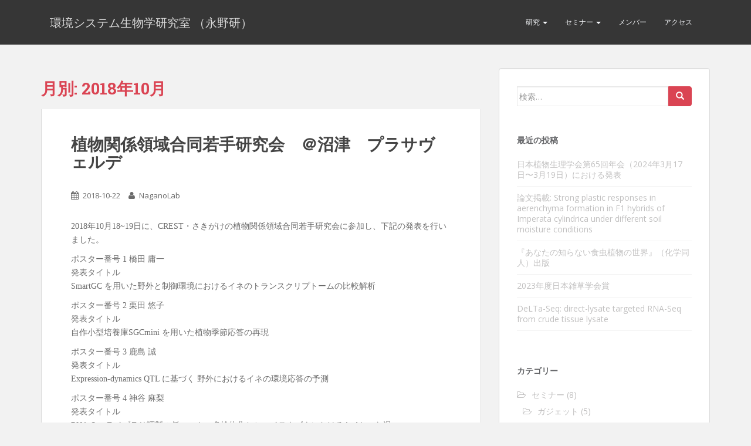

--- FILE ---
content_type: text/html; charset=UTF-8
request_url: https://ps.agr.ryukoku.ac.jp/naganolab/?m=201810
body_size: 9335
content:
<!doctype html>
<!--[if !IE]>
<html class="no-js non-ie" lang="ja"> <![endif]-->
<!--[if IE 7 ]>
<html class="no-js ie7" lang="ja"> <![endif]-->
<!--[if IE 8 ]>
<html class="no-js ie8" lang="ja"> <![endif]-->
<!--[if IE 9 ]>
<html class="no-js ie9" lang="ja"> <![endif]-->
<!--[if gt IE 9]><!-->
<html class="no-js" lang="ja"> <!--<![endif]-->
<head>
<meta charset="UTF-8">
<meta name="viewport" content="width=device-width, initial-scale=1">
<link rel="profile" href="http://gmpg.org/xfn/11">
<link rel="pingback" href="https://ps.agr.ryukoku.ac.jp/naganolab/xmlrpc.php">

<title>2018年10月 &#8211; 環境システム生物学研究室 （永野研）</title>
<meta name='robots' content='max-image-preview:large' />
	<style>img:is([sizes="auto" i], [sizes^="auto," i]) { contain-intrinsic-size: 3000px 1500px }</style>
	<link rel='dns-prefetch' href='//fonts.googleapis.com' />
<link rel="alternate" type="application/rss+xml" title="環境システム生物学研究室 （永野研） &raquo; フィード" href="https://ps.agr.ryukoku.ac.jp/naganolab/?feed=rss2" />
<link rel="alternate" type="application/rss+xml" title="環境システム生物学研究室 （永野研） &raquo; コメントフィード" href="https://ps.agr.ryukoku.ac.jp/naganolab/?feed=comments-rss2" />
<script type="text/javascript">
/* <![CDATA[ */
window._wpemojiSettings = {"baseUrl":"https:\/\/s.w.org\/images\/core\/emoji\/15.0.3\/72x72\/","ext":".png","svgUrl":"https:\/\/s.w.org\/images\/core\/emoji\/15.0.3\/svg\/","svgExt":".svg","source":{"concatemoji":"https:\/\/ps.agr.ryukoku.ac.jp\/naganolab\/wp-includes\/js\/wp-emoji-release.min.js?ver=6.7.4"}};
/*! This file is auto-generated */
!function(i,n){var o,s,e;function c(e){try{var t={supportTests:e,timestamp:(new Date).valueOf()};sessionStorage.setItem(o,JSON.stringify(t))}catch(e){}}function p(e,t,n){e.clearRect(0,0,e.canvas.width,e.canvas.height),e.fillText(t,0,0);var t=new Uint32Array(e.getImageData(0,0,e.canvas.width,e.canvas.height).data),r=(e.clearRect(0,0,e.canvas.width,e.canvas.height),e.fillText(n,0,0),new Uint32Array(e.getImageData(0,0,e.canvas.width,e.canvas.height).data));return t.every(function(e,t){return e===r[t]})}function u(e,t,n){switch(t){case"flag":return n(e,"\ud83c\udff3\ufe0f\u200d\u26a7\ufe0f","\ud83c\udff3\ufe0f\u200b\u26a7\ufe0f")?!1:!n(e,"\ud83c\uddfa\ud83c\uddf3","\ud83c\uddfa\u200b\ud83c\uddf3")&&!n(e,"\ud83c\udff4\udb40\udc67\udb40\udc62\udb40\udc65\udb40\udc6e\udb40\udc67\udb40\udc7f","\ud83c\udff4\u200b\udb40\udc67\u200b\udb40\udc62\u200b\udb40\udc65\u200b\udb40\udc6e\u200b\udb40\udc67\u200b\udb40\udc7f");case"emoji":return!n(e,"\ud83d\udc26\u200d\u2b1b","\ud83d\udc26\u200b\u2b1b")}return!1}function f(e,t,n){var r="undefined"!=typeof WorkerGlobalScope&&self instanceof WorkerGlobalScope?new OffscreenCanvas(300,150):i.createElement("canvas"),a=r.getContext("2d",{willReadFrequently:!0}),o=(a.textBaseline="top",a.font="600 32px Arial",{});return e.forEach(function(e){o[e]=t(a,e,n)}),o}function t(e){var t=i.createElement("script");t.src=e,t.defer=!0,i.head.appendChild(t)}"undefined"!=typeof Promise&&(o="wpEmojiSettingsSupports",s=["flag","emoji"],n.supports={everything:!0,everythingExceptFlag:!0},e=new Promise(function(e){i.addEventListener("DOMContentLoaded",e,{once:!0})}),new Promise(function(t){var n=function(){try{var e=JSON.parse(sessionStorage.getItem(o));if("object"==typeof e&&"number"==typeof e.timestamp&&(new Date).valueOf()<e.timestamp+604800&&"object"==typeof e.supportTests)return e.supportTests}catch(e){}return null}();if(!n){if("undefined"!=typeof Worker&&"undefined"!=typeof OffscreenCanvas&&"undefined"!=typeof URL&&URL.createObjectURL&&"undefined"!=typeof Blob)try{var e="postMessage("+f.toString()+"("+[JSON.stringify(s),u.toString(),p.toString()].join(",")+"));",r=new Blob([e],{type:"text/javascript"}),a=new Worker(URL.createObjectURL(r),{name:"wpTestEmojiSupports"});return void(a.onmessage=function(e){c(n=e.data),a.terminate(),t(n)})}catch(e){}c(n=f(s,u,p))}t(n)}).then(function(e){for(var t in e)n.supports[t]=e[t],n.supports.everything=n.supports.everything&&n.supports[t],"flag"!==t&&(n.supports.everythingExceptFlag=n.supports.everythingExceptFlag&&n.supports[t]);n.supports.everythingExceptFlag=n.supports.everythingExceptFlag&&!n.supports.flag,n.DOMReady=!1,n.readyCallback=function(){n.DOMReady=!0}}).then(function(){return e}).then(function(){var e;n.supports.everything||(n.readyCallback(),(e=n.source||{}).concatemoji?t(e.concatemoji):e.wpemoji&&e.twemoji&&(t(e.twemoji),t(e.wpemoji)))}))}((window,document),window._wpemojiSettings);
/* ]]> */
</script>
<style id='wp-emoji-styles-inline-css' type='text/css'>

	img.wp-smiley, img.emoji {
		display: inline !important;
		border: none !important;
		box-shadow: none !important;
		height: 1em !important;
		width: 1em !important;
		margin: 0 0.07em !important;
		vertical-align: -0.1em !important;
		background: none !important;
		padding: 0 !important;
	}
</style>
<link rel='stylesheet' id='wp-block-library-css' href='https://ps.agr.ryukoku.ac.jp/naganolab/wp-includes/css/dist/block-library/style.min.css?ver=6.7.4' type='text/css' media='all' />
<style id='classic-theme-styles-inline-css' type='text/css'>
/*! This file is auto-generated */
.wp-block-button__link{color:#fff;background-color:#32373c;border-radius:9999px;box-shadow:none;text-decoration:none;padding:calc(.667em + 2px) calc(1.333em + 2px);font-size:1.125em}.wp-block-file__button{background:#32373c;color:#fff;text-decoration:none}
</style>
<style id='global-styles-inline-css' type='text/css'>
:root{--wp--preset--aspect-ratio--square: 1;--wp--preset--aspect-ratio--4-3: 4/3;--wp--preset--aspect-ratio--3-4: 3/4;--wp--preset--aspect-ratio--3-2: 3/2;--wp--preset--aspect-ratio--2-3: 2/3;--wp--preset--aspect-ratio--16-9: 16/9;--wp--preset--aspect-ratio--9-16: 9/16;--wp--preset--color--black: #000000;--wp--preset--color--cyan-bluish-gray: #abb8c3;--wp--preset--color--white: #ffffff;--wp--preset--color--pale-pink: #f78da7;--wp--preset--color--vivid-red: #cf2e2e;--wp--preset--color--luminous-vivid-orange: #ff6900;--wp--preset--color--luminous-vivid-amber: #fcb900;--wp--preset--color--light-green-cyan: #7bdcb5;--wp--preset--color--vivid-green-cyan: #00d084;--wp--preset--color--pale-cyan-blue: #8ed1fc;--wp--preset--color--vivid-cyan-blue: #0693e3;--wp--preset--color--vivid-purple: #9b51e0;--wp--preset--gradient--vivid-cyan-blue-to-vivid-purple: linear-gradient(135deg,rgba(6,147,227,1) 0%,rgb(155,81,224) 100%);--wp--preset--gradient--light-green-cyan-to-vivid-green-cyan: linear-gradient(135deg,rgb(122,220,180) 0%,rgb(0,208,130) 100%);--wp--preset--gradient--luminous-vivid-amber-to-luminous-vivid-orange: linear-gradient(135deg,rgba(252,185,0,1) 0%,rgba(255,105,0,1) 100%);--wp--preset--gradient--luminous-vivid-orange-to-vivid-red: linear-gradient(135deg,rgba(255,105,0,1) 0%,rgb(207,46,46) 100%);--wp--preset--gradient--very-light-gray-to-cyan-bluish-gray: linear-gradient(135deg,rgb(238,238,238) 0%,rgb(169,184,195) 100%);--wp--preset--gradient--cool-to-warm-spectrum: linear-gradient(135deg,rgb(74,234,220) 0%,rgb(151,120,209) 20%,rgb(207,42,186) 40%,rgb(238,44,130) 60%,rgb(251,105,98) 80%,rgb(254,248,76) 100%);--wp--preset--gradient--blush-light-purple: linear-gradient(135deg,rgb(255,206,236) 0%,rgb(152,150,240) 100%);--wp--preset--gradient--blush-bordeaux: linear-gradient(135deg,rgb(254,205,165) 0%,rgb(254,45,45) 50%,rgb(107,0,62) 100%);--wp--preset--gradient--luminous-dusk: linear-gradient(135deg,rgb(255,203,112) 0%,rgb(199,81,192) 50%,rgb(65,88,208) 100%);--wp--preset--gradient--pale-ocean: linear-gradient(135deg,rgb(255,245,203) 0%,rgb(182,227,212) 50%,rgb(51,167,181) 100%);--wp--preset--gradient--electric-grass: linear-gradient(135deg,rgb(202,248,128) 0%,rgb(113,206,126) 100%);--wp--preset--gradient--midnight: linear-gradient(135deg,rgb(2,3,129) 0%,rgb(40,116,252) 100%);--wp--preset--font-size--small: 13px;--wp--preset--font-size--medium: 20px;--wp--preset--font-size--large: 36px;--wp--preset--font-size--x-large: 42px;--wp--preset--spacing--20: 0.44rem;--wp--preset--spacing--30: 0.67rem;--wp--preset--spacing--40: 1rem;--wp--preset--spacing--50: 1.5rem;--wp--preset--spacing--60: 2.25rem;--wp--preset--spacing--70: 3.38rem;--wp--preset--spacing--80: 5.06rem;--wp--preset--shadow--natural: 6px 6px 9px rgba(0, 0, 0, 0.2);--wp--preset--shadow--deep: 12px 12px 50px rgba(0, 0, 0, 0.4);--wp--preset--shadow--sharp: 6px 6px 0px rgba(0, 0, 0, 0.2);--wp--preset--shadow--outlined: 6px 6px 0px -3px rgba(255, 255, 255, 1), 6px 6px rgba(0, 0, 0, 1);--wp--preset--shadow--crisp: 6px 6px 0px rgba(0, 0, 0, 1);}:where(.is-layout-flex){gap: 0.5em;}:where(.is-layout-grid){gap: 0.5em;}body .is-layout-flex{display: flex;}.is-layout-flex{flex-wrap: wrap;align-items: center;}.is-layout-flex > :is(*, div){margin: 0;}body .is-layout-grid{display: grid;}.is-layout-grid > :is(*, div){margin: 0;}:where(.wp-block-columns.is-layout-flex){gap: 2em;}:where(.wp-block-columns.is-layout-grid){gap: 2em;}:where(.wp-block-post-template.is-layout-flex){gap: 1.25em;}:where(.wp-block-post-template.is-layout-grid){gap: 1.25em;}.has-black-color{color: var(--wp--preset--color--black) !important;}.has-cyan-bluish-gray-color{color: var(--wp--preset--color--cyan-bluish-gray) !important;}.has-white-color{color: var(--wp--preset--color--white) !important;}.has-pale-pink-color{color: var(--wp--preset--color--pale-pink) !important;}.has-vivid-red-color{color: var(--wp--preset--color--vivid-red) !important;}.has-luminous-vivid-orange-color{color: var(--wp--preset--color--luminous-vivid-orange) !important;}.has-luminous-vivid-amber-color{color: var(--wp--preset--color--luminous-vivid-amber) !important;}.has-light-green-cyan-color{color: var(--wp--preset--color--light-green-cyan) !important;}.has-vivid-green-cyan-color{color: var(--wp--preset--color--vivid-green-cyan) !important;}.has-pale-cyan-blue-color{color: var(--wp--preset--color--pale-cyan-blue) !important;}.has-vivid-cyan-blue-color{color: var(--wp--preset--color--vivid-cyan-blue) !important;}.has-vivid-purple-color{color: var(--wp--preset--color--vivid-purple) !important;}.has-black-background-color{background-color: var(--wp--preset--color--black) !important;}.has-cyan-bluish-gray-background-color{background-color: var(--wp--preset--color--cyan-bluish-gray) !important;}.has-white-background-color{background-color: var(--wp--preset--color--white) !important;}.has-pale-pink-background-color{background-color: var(--wp--preset--color--pale-pink) !important;}.has-vivid-red-background-color{background-color: var(--wp--preset--color--vivid-red) !important;}.has-luminous-vivid-orange-background-color{background-color: var(--wp--preset--color--luminous-vivid-orange) !important;}.has-luminous-vivid-amber-background-color{background-color: var(--wp--preset--color--luminous-vivid-amber) !important;}.has-light-green-cyan-background-color{background-color: var(--wp--preset--color--light-green-cyan) !important;}.has-vivid-green-cyan-background-color{background-color: var(--wp--preset--color--vivid-green-cyan) !important;}.has-pale-cyan-blue-background-color{background-color: var(--wp--preset--color--pale-cyan-blue) !important;}.has-vivid-cyan-blue-background-color{background-color: var(--wp--preset--color--vivid-cyan-blue) !important;}.has-vivid-purple-background-color{background-color: var(--wp--preset--color--vivid-purple) !important;}.has-black-border-color{border-color: var(--wp--preset--color--black) !important;}.has-cyan-bluish-gray-border-color{border-color: var(--wp--preset--color--cyan-bluish-gray) !important;}.has-white-border-color{border-color: var(--wp--preset--color--white) !important;}.has-pale-pink-border-color{border-color: var(--wp--preset--color--pale-pink) !important;}.has-vivid-red-border-color{border-color: var(--wp--preset--color--vivid-red) !important;}.has-luminous-vivid-orange-border-color{border-color: var(--wp--preset--color--luminous-vivid-orange) !important;}.has-luminous-vivid-amber-border-color{border-color: var(--wp--preset--color--luminous-vivid-amber) !important;}.has-light-green-cyan-border-color{border-color: var(--wp--preset--color--light-green-cyan) !important;}.has-vivid-green-cyan-border-color{border-color: var(--wp--preset--color--vivid-green-cyan) !important;}.has-pale-cyan-blue-border-color{border-color: var(--wp--preset--color--pale-cyan-blue) !important;}.has-vivid-cyan-blue-border-color{border-color: var(--wp--preset--color--vivid-cyan-blue) !important;}.has-vivid-purple-border-color{border-color: var(--wp--preset--color--vivid-purple) !important;}.has-vivid-cyan-blue-to-vivid-purple-gradient-background{background: var(--wp--preset--gradient--vivid-cyan-blue-to-vivid-purple) !important;}.has-light-green-cyan-to-vivid-green-cyan-gradient-background{background: var(--wp--preset--gradient--light-green-cyan-to-vivid-green-cyan) !important;}.has-luminous-vivid-amber-to-luminous-vivid-orange-gradient-background{background: var(--wp--preset--gradient--luminous-vivid-amber-to-luminous-vivid-orange) !important;}.has-luminous-vivid-orange-to-vivid-red-gradient-background{background: var(--wp--preset--gradient--luminous-vivid-orange-to-vivid-red) !important;}.has-very-light-gray-to-cyan-bluish-gray-gradient-background{background: var(--wp--preset--gradient--very-light-gray-to-cyan-bluish-gray) !important;}.has-cool-to-warm-spectrum-gradient-background{background: var(--wp--preset--gradient--cool-to-warm-spectrum) !important;}.has-blush-light-purple-gradient-background{background: var(--wp--preset--gradient--blush-light-purple) !important;}.has-blush-bordeaux-gradient-background{background: var(--wp--preset--gradient--blush-bordeaux) !important;}.has-luminous-dusk-gradient-background{background: var(--wp--preset--gradient--luminous-dusk) !important;}.has-pale-ocean-gradient-background{background: var(--wp--preset--gradient--pale-ocean) !important;}.has-electric-grass-gradient-background{background: var(--wp--preset--gradient--electric-grass) !important;}.has-midnight-gradient-background{background: var(--wp--preset--gradient--midnight) !important;}.has-small-font-size{font-size: var(--wp--preset--font-size--small) !important;}.has-medium-font-size{font-size: var(--wp--preset--font-size--medium) !important;}.has-large-font-size{font-size: var(--wp--preset--font-size--large) !important;}.has-x-large-font-size{font-size: var(--wp--preset--font-size--x-large) !important;}
:where(.wp-block-post-template.is-layout-flex){gap: 1.25em;}:where(.wp-block-post-template.is-layout-grid){gap: 1.25em;}
:where(.wp-block-columns.is-layout-flex){gap: 2em;}:where(.wp-block-columns.is-layout-grid){gap: 2em;}
:root :where(.wp-block-pullquote){font-size: 1.5em;line-height: 1.6;}
</style>
<link rel='stylesheet' id='sparkling-bootstrap-css' href='https://ps.agr.ryukoku.ac.jp/naganolab/wp-content/themes/sparkling/inc/css/bootstrap.min.css?ver=6.7.4' type='text/css' media='all' />
<link rel='stylesheet' id='sparkling-icons-css' href='https://ps.agr.ryukoku.ac.jp/naganolab/wp-content/themes/sparkling/inc/css/font-awesome.min.css?ver=6.7.4' type='text/css' media='all' />
<link rel='stylesheet' id='sparkling-fonts-css' href='//fonts.googleapis.com/css?family=Open+Sans%3A400italic%2C400%2C600%2C700%7CRoboto+Slab%3A400%2C300%2C700&#038;ver=6.7.4' type='text/css' media='all' />
<link rel='stylesheet' id='sparkling-style-css' href='https://ps.agr.ryukoku.ac.jp/naganolab/wp-content/themes/sparkling/style.css?ver=6.7.4' type='text/css' media='all' />
<script type="text/javascript" src="https://ps.agr.ryukoku.ac.jp/naganolab/wp-includes/js/jquery/jquery.min.js?ver=3.7.1" id="jquery-core-js"></script>
<script type="text/javascript" src="https://ps.agr.ryukoku.ac.jp/naganolab/wp-includes/js/jquery/jquery-migrate.min.js?ver=3.4.1" id="jquery-migrate-js"></script>
<script type="text/javascript" src="https://ps.agr.ryukoku.ac.jp/naganolab/wp-content/themes/sparkling/inc/js/modernizr.min.js?ver=6.7.4" id="sparkling-modernizr-js"></script>
<script type="text/javascript" src="https://ps.agr.ryukoku.ac.jp/naganolab/wp-content/themes/sparkling/inc/js/bootstrap.min.js?ver=6.7.4" id="sparkling-bootstrapjs-js"></script>
<script type="text/javascript" src="https://ps.agr.ryukoku.ac.jp/naganolab/wp-content/themes/sparkling/inc/js/functions.min.js?ver=6.7.4" id="sparkling-functions-js"></script>
<link rel="https://api.w.org/" href="https://ps.agr.ryukoku.ac.jp/naganolab/index.php?rest_route=/" /><link rel="EditURI" type="application/rsd+xml" title="RSD" href="https://ps.agr.ryukoku.ac.jp/naganolab/xmlrpc.php?rsd" />
<meta name="generator" content="WordPress 6.7.4" />
<style type="text/css">.entry-content {font-family: Times New Roman; font-size:14px; font-weight: normal; color:#6B6B6B;}</style>	<style type="text/css">
			.site-title,
		.site-description {
			position: absolute;
			clip: rect(1px, 1px, 1px, 1px);
		}
		</style>
	
</head>

<body class="archive date group-blog">
<script>
  (function(i,s,o,g,r,a,m){i['GoogleAnalyticsObject']=r;i[r]=i[r]||function(){
  (i[r].q=i[r].q||[]).push(arguments)},i[r].l=1*new Date();a=s.createElement(o),
  m=s.getElementsByTagName(o)[0];a.async=1;a.src=g;m.parentNode.insertBefore(a,m)
  })(window,document,'script','//www.google-analytics.com/analytics.js','ga');

  ga('create', 'UA-75644699-1', 'auto');
  ga('send', 'pageview');

</script>
<a class="sr-only sr-only-focusable" href="#content">Skip to main content</a>
<div id="page" class="hfeed site">

	<header id="masthead" class="site-header" role="banner">
		<nav class="navbar navbar-default " role="navigation">
			<div class="container">
				<div class="row">
					<div class="site-navigation-inner col-sm-12">
						<div class="navbar-header">
							<button type="button" class="btn navbar-toggle" data-toggle="collapse" data-target=".navbar-ex1-collapse">
								<span class="sr-only">Toggle navigation</span>
								<span class="icon-bar"></span>
								<span class="icon-bar"></span>
								<span class="icon-bar"></span>
							</button>

							
							
							<div id="logo">
								<p class="site-name">									<a class="navbar-brand" href="https://ps.agr.ryukoku.ac.jp/naganolab/" title="環境システム生物学研究室 （永野研）" rel="home">環境システム生物学研究室 （永野研）</a>
								</p>							</div><!-- end of #logo -->

							
						</div>
						<div class="collapse navbar-collapse navbar-ex1-collapse"><ul id="menu-%e3%83%98%e3%83%83%e3%83%80%e3%83%bc" class="nav navbar-nav"><li id="menu-item-14" class="menu-item menu-item-type-post_type menu-item-object-page menu-item-has-children menu-item-14 dropdown"><a title="研究" href="https://ps.agr.ryukoku.ac.jp/naganolab/?page_id=4" data-toggle="dropdown" class="dropdown-toggle">研究 <span class="caret"></span></a>
<ul role="menu" class=" dropdown-menu">
	<li id="menu-item-39" class="menu-item menu-item-type-post_type menu-item-object-page menu-item-39"><a title="研究内容" href="https://ps.agr.ryukoku.ac.jp/naganolab/?page_id=4">研究内容</a></li>
	<li id="menu-item-47" class="menu-item menu-item-type-post_type menu-item-object-page menu-item-47"><a title="論文など" href="https://ps.agr.ryukoku.ac.jp/naganolab/?page_id=45">論文など</a></li>
	<li id="menu-item-73" class="menu-item menu-item-type-taxonomy menu-item-object-category menu-item-73"><a title="発表" href="https://ps.agr.ryukoku.ac.jp/naganolab/?cat=7">発表</a></li>
	<li id="menu-item-43" class="menu-item menu-item-type-post_type menu-item-object-page menu-item-43"><a title="NGS受託解析" href="https://ps.agr.ryukoku.ac.jp/naganolab/?page_id=41">NGS受託解析</a></li>
	<li id="menu-item-610" class="menu-item menu-item-type-post_type menu-item-object-page menu-item-610"><a title="プログラムなど" href="https://ps.agr.ryukoku.ac.jp/naganolab/?page_id=603">プログラムなど</a></li>
	<li id="menu-item-702" class="menu-item menu-item-type-post_type menu-item-object-page menu-item-702"><a title="Lasy-Seq" href="https://ps.agr.ryukoku.ac.jp/naganolab/?page_id=700">Lasy-Seq</a></li>
</ul>
</li>
<li id="menu-item-20" class="menu-item menu-item-type-post_type menu-item-object-page menu-item-has-children menu-item-20 dropdown"><a title="セミナー" href="https://ps.agr.ryukoku.ac.jp/naganolab/?page_id=18" data-toggle="dropdown" class="dropdown-toggle">セミナー <span class="caret"></span></a>
<ul role="menu" class=" dropdown-menu">
	<li id="menu-item-44" class="menu-item menu-item-type-post_type menu-item-object-page menu-item-44"><a title="セミナー" href="https://ps.agr.ryukoku.ac.jp/naganolab/?page_id=18">セミナー</a></li>
	<li id="menu-item-38" class="menu-item menu-item-type-taxonomy menu-item-object-category menu-item-38"><a title="ガジェット" href="https://ps.agr.ryukoku.ac.jp/naganolab/?cat=4">ガジェット</a></li>
</ul>
</li>
<li id="menu-item-21" class="menu-item menu-item-type-post_type menu-item-object-page menu-item-21"><a title="メンバー" href="https://ps.agr.ryukoku.ac.jp/naganolab/?page_id=16">メンバー</a></li>
<li id="menu-item-12" class="menu-item menu-item-type-post_type menu-item-object-page menu-item-12"><a title="アクセス" href="https://ps.agr.ryukoku.ac.jp/naganolab/?page_id=10">アクセス</a></li>
</ul></div>					</div>
				</div>
			</div>
		</nav><!-- .site-navigation -->
	</header><!-- #masthead -->

	<div id="content" class="site-content">

		<div class="top-section">
								</div>

		<div class="container main-content-area">
            			<div class="row pull-left">
				<div class="main-content-inner col-sm-12 col-md-8">

	<section id="primary" class="content-area">
		<main id="main" class="site-main" role="main">

		
			<header class="page-header">
				<h1 class="page-title">
					月別: <span>2018年10月</span>				</h1>
							</header><!-- .page-header -->

						
				
<article id="post-640" class="post-640 post type-post status-publish format-standard hentry category-presentation">
	<div class="blog-item-wrap">
				<a href="https://ps.agr.ryukoku.ac.jp/naganolab/?p=640" title="植物関係領域合同若手研究会　＠沼津　プラサヴェルデ" >
			 				</a>
		<div class="post-inner-content">
			<header class="entry-header page-header">

				<h2 class="entry-title"><a href="https://ps.agr.ryukoku.ac.jp/naganolab/?p=640" rel="bookmark">植物関係領域合同若手研究会　＠沼津　プラサヴェルデ</a></h2>

								<div class="entry-meta">
					<span class="posted-on"><i class="fa fa-calendar"></i> <a href="https://ps.agr.ryukoku.ac.jp/naganolab/?p=640" rel="bookmark"><time class="entry-date published" datetime="2018-10-22T10:47:29+09:00">2018-10-22</time><time class="updated" datetime="2018-11-09T03:11:11+09:00">2018-11-09</time></a></span><span class="byline"> <i class="fa fa-user"></i> <span class="author vcard"><a class="url fn n" href="https://ps.agr.ryukoku.ac.jp/naganolab/?author=3">NaganoLab</a></span></span>
				
				</div><!-- .entry-meta -->
							</header><!-- .entry-header -->

						<div class="entry-content">

				<p>2018年10月18~19日に、CREST・さきがけの植物関係領域合同若手研究会に参加し、下記の発表を行いました。</p>
<p>ポスター番号 1 橋田 庸一<br />
発表タイトル<br />
SmartGC を用いた野外と制御環境におけるイネのトランスクリプトームの比較解析</p>
<p>ポスター番号 2 栗田 悠子<br />
発表タイトル<br />
自作小型培養庫SGCmini を用いた植物季節応答の再現</p>
<p>ポスター番号 3 鹿島 誠<br />
発表タイトル<br />
Expression-dynamics QTL に基づく 野外におけるイネの環境応答の予測</p>
<p>ポスター番号 4 神谷 麻梨<br />
発表タイトル<br />
RNA-Seq ライブラリ調製の低コスト・多検体化とシロイヌナズナにおけるAmbient な温<br />
度応答の解析</p>
<p>ポスター番号 5 田中 克<br />
発表タイトル<br />
マツ材線虫病病原体が持つ分散型耐久性の生理学的・分子生物学的解析</p>

				<p><a class="btn btn-default read-more" href="https://ps.agr.ryukoku.ac.jp/naganolab/?p=640" title="植物関係領域合同若手研究会　＠沼津　プラサヴェルデ">続きを読む</a></p>

							</div><!-- .entry-content -->
					</div>
	</div>
</article><!-- #post-## -->

			
				
<article id="post-634" class="post-634 post type-post status-publish format-standard hentry category-9">
	<div class="blog-item-wrap">
				<a href="https://ps.agr.ryukoku.ac.jp/naganolab/?p=634" title="A Survey on Plant Viruses in Natural Brassicaceae Communities Using RNA-Seq" >
			 				</a>
		<div class="post-inner-content">
			<header class="entry-header page-header">

				<h2 class="entry-title"><a href="https://ps.agr.ryukoku.ac.jp/naganolab/?p=634" rel="bookmark">A Survey on Plant Viruses in Natural Brassicaceae Communities Using RNA-Seq</a></h2>

								<div class="entry-meta">
					<span class="posted-on"><i class="fa fa-calendar"></i> <a href="https://ps.agr.ryukoku.ac.jp/naganolab/?p=634" rel="bookmark"><time class="entry-date published" datetime="2018-10-11T11:16:55+09:00">2018-10-11</time><time class="updated" datetime="2018-11-09T03:11:36+09:00">2018-11-09</time></a></span><span class="byline"> <i class="fa fa-user"></i> <span class="author vcard"><a class="url fn n" href="https://ps.agr.ryukoku.ac.jp/naganolab/?author=3">NaganoLab</a></span></span>
				
				</div><!-- .entry-meta -->
							</header><!-- .entry-header -->

						<div class="entry-content">

				<p><b>以下の論文がアクセプトされました。</b></p>
<p><b>Kamitani, M.</b>, Nagano,A.J., Honjo,N.M., Kudoh,H. (Accepted)<br />
“A Survey on Plant Viruses in Natural Brassicaceae Communities Using RNA-Seq”,<br />
Microbial Ecology</p>
<p><a href="https://marikamitani.blogspot.com/p/test1.html">著者最終原稿はこちらから</a></p>

				<p><a class="btn btn-default read-more" href="https://ps.agr.ryukoku.ac.jp/naganolab/?p=634" title="A Survey on Plant Viruses in Natural Brassicaceae Communities Using RNA-Seq">続きを読む</a></p>

							</div><!-- .entry-content -->
					</div>
	</div>
</article><!-- #post-## -->

			
			
		
		</main><!-- #main -->
	</section><!-- #primary -->

</div>
	<div id="secondary" class="widget-area col-sm-12 col-md-4" role="complementary">
		<div class="well">
						<aside id="search-2" class="widget widget_search">
<form role="search" method="get" class="form-search" action="https://ps.agr.ryukoku.ac.jp/naganolab/">
  <div class="input-group">
  	<label class="screen-reader-text" for="s">検索:</label>
    <input type="text" class="form-control search-query" placeholder="検索…" value="" name="s" title="検索:" />
    <span class="input-group-btn">
      <button type="submit" class="btn btn-default" name="submit" id="searchsubmit" value="検索"><span class="glyphicon glyphicon-search"></span></button>
    </span>
  </div>
</form></aside>
		<aside id="recent-posts-2" class="widget widget_recent_entries">
		<h3 class="widget-title">最近の投稿</h3>
		<ul>
											<li>
					<a href="https://ps.agr.ryukoku.ac.jp/naganolab/?p=834">日本植物生理学会第65回年会（2024年3月17日〜3月19日）における発表</a>
									</li>
											<li>
					<a href="https://ps.agr.ryukoku.ac.jp/naganolab/?p=824">論文掲載: Strong plastic responses in aerenchyma formation in F1 hybrids of Imperata cylindrica under different soil moisture conditions</a>
									</li>
											<li>
					<a href="https://ps.agr.ryukoku.ac.jp/naganolab/?p=814">『あなたの知らない食虫植物の世界』（化学同人）出版</a>
									</li>
											<li>
					<a href="https://ps.agr.ryukoku.ac.jp/naganolab/?p=809">2023年度日本雑草学会賞</a>
									</li>
											<li>
					<a href="https://ps.agr.ryukoku.ac.jp/naganolab/?p=804">DeLTa-Seq: direct-lysate targeted RNA-Seq from crude tissue lysate</a>
									</li>
					</ul>

		</aside><aside id="categories-2" class="widget widget_categories"><h3 class="widget-title">カテゴリー</h3>
			<ul>
					<li class="cat-item cat-item-3"><a href="https://ps.agr.ryukoku.ac.jp/naganolab/?cat=3">セミナー</a> (8)
<ul class='children'>
	<li class="cat-item cat-item-4"><a href="https://ps.agr.ryukoku.ac.jp/naganolab/?cat=4">ガジェット</a> (5)
</li>
</ul>
</li>
	<li class="cat-item cat-item-13"><a href="https://ps.agr.ryukoku.ac.jp/naganolab/?cat=13">受賞</a> (2)
</li>
	<li class="cat-item cat-item-1"><a href="https://ps.agr.ryukoku.ac.jp/naganolab/?cat=1">未分類</a> (5)
</li>
	<li class="cat-item cat-item-7"><a href="https://ps.agr.ryukoku.ac.jp/naganolab/?cat=7">発表</a> (39)
</li>
	<li class="cat-item cat-item-9"><a href="https://ps.agr.ryukoku.ac.jp/naganolab/?cat=9">論文</a> (29)
</li>
	<li class="cat-item cat-item-11"><a href="https://ps.agr.ryukoku.ac.jp/naganolab/?cat=11">農学部イベント</a> (7)
</li>
			</ul>

			</aside><aside id="archives-2" class="widget widget_archive"><h3 class="widget-title">アーカイブ</h3>
			<ul>
					<li><a href='https://ps.agr.ryukoku.ac.jp/naganolab/?m=202403'>2024年3月</a>&nbsp;(1)</li>
	<li><a href='https://ps.agr.ryukoku.ac.jp/naganolab/?m=202401'>2024年1月</a>&nbsp;(1)</li>
	<li><a href='https://ps.agr.ryukoku.ac.jp/naganolab/?m=202308'>2023年8月</a>&nbsp;(1)</li>
	<li><a href='https://ps.agr.ryukoku.ac.jp/naganolab/?m=202304'>2023年4月</a>&nbsp;(1)</li>
	<li><a href='https://ps.agr.ryukoku.ac.jp/naganolab/?m=202208'>2022年8月</a>&nbsp;(1)</li>
	<li><a href='https://ps.agr.ryukoku.ac.jp/naganolab/?m=202207'>2022年7月</a>&nbsp;(1)</li>
	<li><a href='https://ps.agr.ryukoku.ac.jp/naganolab/?m=202205'>2022年5月</a>&nbsp;(3)</li>
	<li><a href='https://ps.agr.ryukoku.ac.jp/naganolab/?m=202112'>2021年12月</a>&nbsp;(1)</li>
	<li><a href='https://ps.agr.ryukoku.ac.jp/naganolab/?m=202103'>2021年3月</a>&nbsp;(1)</li>
	<li><a href='https://ps.agr.ryukoku.ac.jp/naganolab/?m=202012'>2020年12月</a>&nbsp;(3)</li>
	<li><a href='https://ps.agr.ryukoku.ac.jp/naganolab/?m=201905'>2019年5月</a>&nbsp;(1)</li>
	<li><a href='https://ps.agr.ryukoku.ac.jp/naganolab/?m=201901'>2019年1月</a>&nbsp;(1)</li>
	<li><a href='https://ps.agr.ryukoku.ac.jp/naganolab/?m=201811'>2018年11月</a>&nbsp;(1)</li>
	<li><a href='https://ps.agr.ryukoku.ac.jp/naganolab/?m=201810'>2018年10月</a>&nbsp;(2)</li>
	<li><a href='https://ps.agr.ryukoku.ac.jp/naganolab/?m=201809'>2018年9月</a>&nbsp;(3)</li>
	<li><a href='https://ps.agr.ryukoku.ac.jp/naganolab/?m=201808'>2018年8月</a>&nbsp;(1)</li>
	<li><a href='https://ps.agr.ryukoku.ac.jp/naganolab/?m=201805'>2018年5月</a>&nbsp;(1)</li>
	<li><a href='https://ps.agr.ryukoku.ac.jp/naganolab/?m=201804'>2018年4月</a>&nbsp;(2)</li>
	<li><a href='https://ps.agr.ryukoku.ac.jp/naganolab/?m=201803'>2018年3月</a>&nbsp;(2)</li>
	<li><a href='https://ps.agr.ryukoku.ac.jp/naganolab/?m=201802'>2018年2月</a>&nbsp;(2)</li>
	<li><a href='https://ps.agr.ryukoku.ac.jp/naganolab/?m=201801'>2018年1月</a>&nbsp;(2)</li>
	<li><a href='https://ps.agr.ryukoku.ac.jp/naganolab/?m=201712'>2017年12月</a>&nbsp;(5)</li>
	<li><a href='https://ps.agr.ryukoku.ac.jp/naganolab/?m=201711'>2017年11月</a>&nbsp;(2)</li>
	<li><a href='https://ps.agr.ryukoku.ac.jp/naganolab/?m=201710'>2017年10月</a>&nbsp;(1)</li>
	<li><a href='https://ps.agr.ryukoku.ac.jp/naganolab/?m=201709'>2017年9月</a>&nbsp;(6)</li>
	<li><a href='https://ps.agr.ryukoku.ac.jp/naganolab/?m=201708'>2017年8月</a>&nbsp;(2)</li>
	<li><a href='https://ps.agr.ryukoku.ac.jp/naganolab/?m=201707'>2017年7月</a>&nbsp;(1)</li>
	<li><a href='https://ps.agr.ryukoku.ac.jp/naganolab/?m=201706'>2017年6月</a>&nbsp;(1)</li>
	<li><a href='https://ps.agr.ryukoku.ac.jp/naganolab/?m=201705'>2017年5月</a>&nbsp;(2)</li>
	<li><a href='https://ps.agr.ryukoku.ac.jp/naganolab/?m=201704'>2017年4月</a>&nbsp;(2)</li>
	<li><a href='https://ps.agr.ryukoku.ac.jp/naganolab/?m=201702'>2017年2月</a>&nbsp;(2)</li>
	<li><a href='https://ps.agr.ryukoku.ac.jp/naganolab/?m=201612'>2016年12月</a>&nbsp;(3)</li>
	<li><a href='https://ps.agr.ryukoku.ac.jp/naganolab/?m=201611'>2016年11月</a>&nbsp;(2)</li>
	<li><a href='https://ps.agr.ryukoku.ac.jp/naganolab/?m=201610'>2016年10月</a>&nbsp;(2)</li>
	<li><a href='https://ps.agr.ryukoku.ac.jp/naganolab/?m=201608'>2016年8月</a>&nbsp;(1)</li>
	<li><a href='https://ps.agr.ryukoku.ac.jp/naganolab/?m=201607'>2016年7月</a>&nbsp;(2)</li>
	<li><a href='https://ps.agr.ryukoku.ac.jp/naganolab/?m=201606'>2016年6月</a>&nbsp;(2)</li>
	<li><a href='https://ps.agr.ryukoku.ac.jp/naganolab/?m=201603'>2016年3月</a>&nbsp;(5)</li>
	<li><a href='https://ps.agr.ryukoku.ac.jp/naganolab/?m=201602'>2016年2月</a>&nbsp;(1)</li>
	<li><a href='https://ps.agr.ryukoku.ac.jp/naganolab/?m=201601'>2016年1月</a>&nbsp;(2)</li>
	<li><a href='https://ps.agr.ryukoku.ac.jp/naganolab/?m=201512'>2015年12月</a>&nbsp;(4)</li>
	<li><a href='https://ps.agr.ryukoku.ac.jp/naganolab/?m=201511'>2015年11月</a>&nbsp;(3)</li>
	<li><a href='https://ps.agr.ryukoku.ac.jp/naganolab/?m=201510'>2015年10月</a>&nbsp;(1)</li>
	<li><a href='https://ps.agr.ryukoku.ac.jp/naganolab/?m=201509'>2015年9月</a>&nbsp;(4)</li>
			</ul>

			</aside><aside id="tag_cloud-2" class="widget widget_tag_cloud"><h3 class="widget-title">タグ</h3><div class="tagcloud"><a href="https://ps.agr.ryukoku.ac.jp/naganolab/?tag=schedule" class="tag-cloud-link tag-link-5 tag-link-position-1" style="font-size: 8pt;" aria-label="予定 (3個の項目)">予定</a>
<a href="https://ps.agr.ryukoku.ac.jp/naganolab/?tag=%e7%99%ba%e8%a1%a8" class="tag-cloud-link tag-link-6 tag-link-position-2" style="font-size: 19.136363636364pt;" aria-label="発表 (8個の項目)">発表</a>
<a href="https://ps.agr.ryukoku.ac.jp/naganolab/?tag=%e8%ab%96%e6%96%87" class="tag-cloud-link tag-link-8 tag-link-position-3" style="font-size: 22pt;" aria-label="論文 (10個の項目)">論文</a></div>
</aside>		</div>
	</div><!-- #secondary -->
		</div><!-- close .row -->
	</div><!-- close .container -->
</div><!-- close .site-content -->

	<div id="footer-area">
		<div class="container footer-inner">
			<div class="row">
				
	
	<div class="footer-widget-area">
				<div class="col-sm-4 footer-widget" role="complementary">
			<div id="text-2" class="widget widget_text"><h3 class="widgettitle">関係組織</h3>			<div class="textwidget"><p><a  href="http://www.ryukoku.ac.jp/" target="_blank">龍谷大学</a>｜<a  href="http://www.agr.ryukoku.ac.jp/" target="_blank">農学部</a>｜<a  href="http://www.agr.ryukoku.ac.jp/department/plant.html" target="_blank">植物生命科学科</a></p>
<p><a  href="http://www.clockmics.com/index.html" target="_blank">一般社団法人 クロックミクス</a></p>
</div>
		</div>		</div><!-- .widget-area .first -->
		
		
				<div class="col-sm-4 footer-widget" role="complementary">
			<div id="text-3" class="widget widget_text"><h3 class="widgettitle">現在参画中のプロジェクト</h3>			<div class="textwidget"><p><a  href="http://www.jst.go.jp/kisoken/presto/" target="_blank">科学技術振興機構 戦略的創造研究推進事業 さきがけ</a><br><a  href="http://www.jst.go.jp/presto/plantsci/" target="_blank">「二酸化炭素資源化」領域</a></p>
<p><a  href="http://www.jst.go.jp/kisoken/accel/index.html" target="_blank">科学技術振興機構 戦略的創造研究推進事業 ACCEL</a><br><a  href="http://www.jst.go.jp/kisoken/accel/research_project/ongoing/h26_04.html" target="_blank">「共生ネットワークの分子基盤とその応用展開」</a></p>
<p><a  href="http://www.jst.go.jp/kisoken/crest/index.html" target="_blank">科学技術振興機構 戦略的創造研究推進事業 CREST</a><br><a  href="http://www.jst.go.jp/kisoken/crest/research_area/ongoing/bunyah27-4.html" target="_blank">「植物頑健性」領域</a></p></div>
		</div>		</div><!-- .widget-area .third -->
			</div>			</div>
		</div>

		<footer id="colophon" class="site-footer" role="contentinfo">
			<div class="site-info container">
				<div class="row">
										<nav role="navigation" class="col-md-6">
											</nav>
					<div class="copyright col-md-6">
						<a href="http://133.83.153.123/" title="龍谷大学農学部植物生命科学科 情報生物学研究室 ">龍谷大学農学部植物生命科学科 情報生物学研究室 （永野研）<br> Laboratory of Information Biology, Faculty of Agriculture, Ryukoku University</a> <br> All rights reserved. <br>						Theme by <a href="http://colorlib.com/" target="_blank">Colorlib</a> Powered by <a href="http://wordpress.org/" target="_blank">WordPress</a>					</div>
				</div>
			</div><!-- .site-info -->
			<div class="scroll-to-top"><i class="fa fa-angle-up"></i></div><!-- .scroll-to-top -->
		</footer><!-- #colophon -->
	</div>
</div><!-- #page -->

  <script type="text/javascript">
    jQuery( document ).ready( function( $ ){
      if ( $( window ).width() >= 767 ){
        $( '.navbar-nav > li.menu-item > a' ).click( function(){
          window.location = $( this ).attr( 'href' );
        });
      }
    });
  </script>
<script type="text/javascript" src="https://ps.agr.ryukoku.ac.jp/naganolab/wp-content/themes/sparkling/inc/js/skip-link-focus-fix.js?ver=20140222" id="sparkling-skip-link-focus-fix-js"></script>

</body>
</html>

--- FILE ---
content_type: text/plain
request_url: https://www.google-analytics.com/j/collect?v=1&_v=j102&a=163333703&t=pageview&_s=1&dl=https%3A%2F%2Fps.agr.ryukoku.ac.jp%2Fnaganolab%2F%3Fm%3D201810&ul=en-us%40posix&dt=2018%E5%B9%B410%E6%9C%88%20%E2%80%93%20%E7%92%B0%E5%A2%83%E3%82%B7%E3%82%B9%E3%83%86%E3%83%A0%E7%94%9F%E7%89%A9%E5%AD%A6%E7%A0%94%E7%A9%B6%E5%AE%A4%20%EF%BC%88%E6%B0%B8%E9%87%8E%E7%A0%94%EF%BC%89&sr=1280x720&vp=1280x720&_u=IEBAAEABAAAAACAAI~&jid=66348915&gjid=2017969635&cid=296424628.1769323323&tid=UA-75644699-1&_gid=998603251.1769323323&_r=1&_slc=1&z=2106408426
body_size: -451
content:
2,cG-36T3HDSVRK